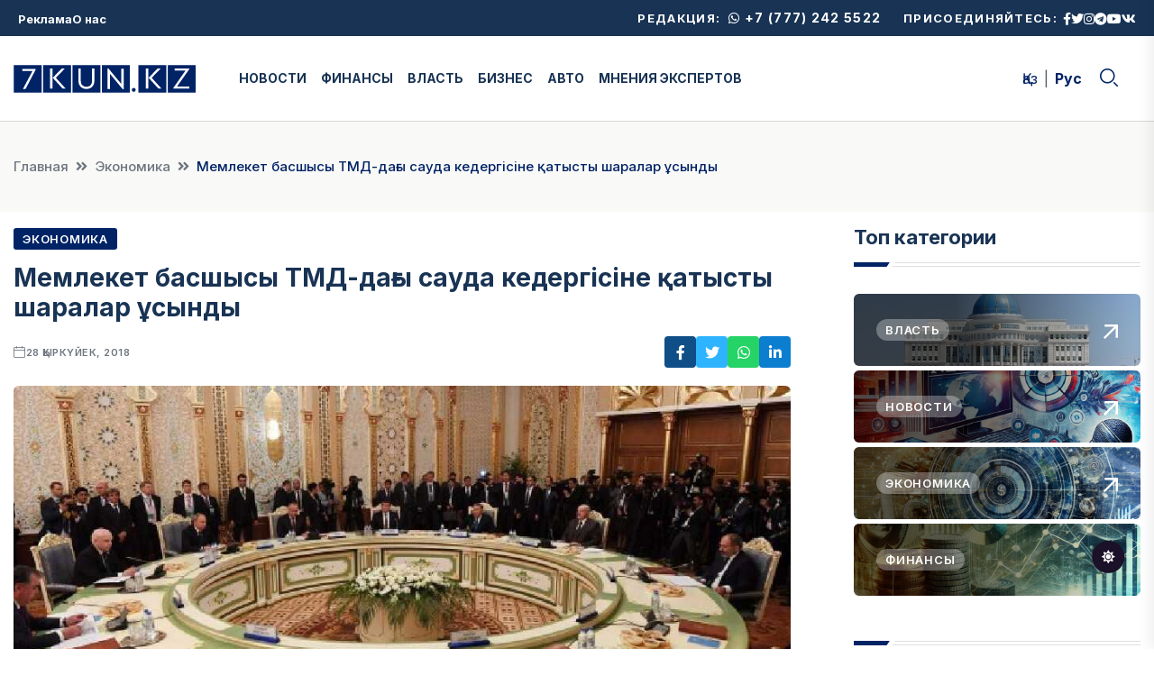

--- FILE ---
content_type: text/html; charset=UTF-8
request_url: https://7kun.kz/memleket-basshysy-tmd-dagy-sauda-kedergisine-qatysty-sharalar-usyndy/
body_size: 9385
content:
	<!DOCTYPE html>
	<html lang="ru" class="no-js">
	<head>
		<meta charset="UTF-8">
		<meta http-equiv="x-ua-compatible" content="ie=edge">
		<meta name="viewport" content="width=device-width, initial-scale=1">
		
		
<link rel="apple-touch-icon" sizes="180x180" href="/favicon/apple-touch-icon.png?v=20240719">
<link rel="icon" type="image/png" sizes="32x32" href="/favicon/favicon-32x32.png?v=20240719">
<link rel="icon" type="image/png" sizes="16x16" href="/favicon/favicon-16x16.png?v=20240719">
<link rel="manifest" href="/favicon/site.webmanifest?v=20240719">
<link rel="mask-icon" href="/favicon/safari-pinned-tab.svg?v=20240719" color="#002366">
<link rel="shortcut icon" href="/favicon/favicon.ico?v=20240719">
<meta name="msapplication-TileColor" content="#002366">
<meta name="msapplication-config" content="/favicon/browserconfig.xml?v=20240719">
<meta name="theme-color" content="#002366">

		<title>Мемлекет басшысы ТМД-дағы сауда кедергісіне қатысты шаралар ұсынды</title>
		<meta name="description" content="Последние новости в области финансов, экономики, бизнеса, актуальные комментарии, интервью, экспертиза, познавательная информация, консультации. Последние новости в области финансов, экономики, бизнеса, актуальные комментарии, интервью, экспертиза, познавательная информация, консультации" />
		<meta name="keywords" content="ТМД, Қазақстан президенті Нұрсұлтан Назарбаев, сауда кедергісі" />

							<meta property="og:image:width" content="630" />
					<meta property="og:image:height" content="420" />
										<meta property="og:image" content="https://7kun.kz/uploads/posts/1718884137_H-hU9I4wYMrTMwdc-YE67jmvff5RTg5h/image/compressed.jpeg" />
		
		
<!-- Yandex.RTB -->
<script>window.yaContextCb=window.yaContextCb||[]</script>
<script src="https://yandex.ru/ads/system/context.js" async></script>


	<!-- Yandex.Metrika counter -->
	<script type="text/javascript" >
        (function(m,e,t,r,i,k,a){m[i]=m[i]||function(){(m[i].a=m[i].a||[]).push(arguments)};
            m[i].l=1*new Date();
            for (var j = 0; j < document.scripts.length; j++) {if (document.scripts[j].src === r) { return; }}
            k=e.createElement(t),a=e.getElementsByTagName(t)[0],k.async=1,k.src=r,a.parentNode.insertBefore(k,a)})
        (window, document, "script", "https://mc.yandex.ru/metrika/tag.js", "ym");

        ym(51817838, "init", {
            clickmap:true,
            trackLinks:true,
            accurateTrackBounce:true
        });
	</script>
	<noscript><div><img src="https://mc.yandex.ru/watch/51817838" style="position:absolute; left:-9999px;" alt="" /></div></noscript>
	<!-- /Yandex.Metrika counter -->

	<!-- Google tag (gtag.js) -->
	<script async src="https://www.googletagmanager.com/gtag/js?id=G-0QSW9E49T9"></script>
	<script> window.dataLayer = window.dataLayer || []; function gtag(){dataLayer.push(arguments);} gtag('js', new Date()); gtag('config', 'G-0QSW9E49T9'); </script>

		<meta property="og:url" content="https://7kun.kz/memleket-basshysy-tmd-dagy-sauda-kedergisine-qatysty-sharalar-usyndy/">
<meta property="og:type" content="website">
<meta property="og:title" content="Мемлекет басшысы ТМД-дағы сауда кедергісіне қатысты шаралар ұсынды">
<meta property="og:description" content="">
<meta property="og:image" content="/uploads/posts/1718884137_H-hU9I4wYMrTMwdc-YE67jmvff5RTg5h/image/compressed.jpeg">
<meta name="twitter:card" content="summary_large_image">
<meta name="twitter:title" content="Мемлекет басшысы ТМД-дағы сауда кедергісіне қатысты шаралар ұсынды">
<meta name="twitter:description" content="">
<meta name="twitter:image" content="/uploads/posts/1718884137_H-hU9I4wYMrTMwdc-YE67jmvff5RTg5h/image/compressed.jpeg">
<meta name="csrf-param" content="_csrf-frontend">
<meta name="csrf-token" content="D91fbO1X-RsaJIU8mqNtvGeqNTEhkuLQNmLOe4G8Vy1lij0pi2eBa0t8zmj29i75V8NtXmDUhuRxJJdLtPlidA==">

<link href="/css/main_libs.min.css" rel="stylesheet">
<link href="/css/style.min.css" rel="stylesheet">	</head>
	<body>
	
	
	<!-- Dark/Light-toggle -->
	<div class="darkmode-trigger">
		<label class="modeSwitch">
			<input type="checkbox">
			<span class="icon"></span>
		</label>
	</div>
	<!-- Dark/Light-toggle-end -->

	<!-- Scroll-top -->
	<button class="scroll-top scroll-to-target" data-target="html">
		<i class="fas fa-angle-up"></i>
	</button>
	<!-- Scroll-top-end-->

	
<!-- header-area -->
<header>
	<div id="header-fixed-height"></div>
	<div class="header-top-wrap">
		<div class="container-fluid p-0">
			<div class="row align-items-center">
				<div class="col-lg-4 col-md-4">
					<div class="header-top-menu">
						<ul class="list-wrap"><li><a href="/ru/news/#">Реклама</a></li>
<li><a href="/ru/page/about">О нас</a></li></ul>					</div>
				</div>
				<div class="col-lg-8 col-md-8">
											<div class="header-top-social">
							<div class="redaction_contact">
								Редакция: <a href="https://wa.me/77772425522"><i class="fab fa-whatsapp"></i> +7 (777) 242 5522</a>							</div>

							<h5 class="title">Присоединяйтесь:</h5>
							<ul class="list-wrap">
																	<li><a href="https://www.facebook.com/7kun.kz"><i class="fab fa-facebook-f"></i></a></li>
																	<li><a href="https://x.com/7kunkz"><i class="fab fa-twitter"></i></a></li>
																	<li><a href="https://www.instagram.com/7kun.kz/"><i class="fab fa-instagram"></i></a></li>
																	<li><a href="https://t.me/iskerqazaqstan"><i class="fab fa-telegram"></i></a></li>
																	<li><a href="https://www.youtube.com/@7kuntv"><i class="fab fa-youtube"></i></a></li>
																	<li><a href="https://vk.com/qaznewss"><i class="fab fa-vk"></i></a></li>
															</ul>
						</div>
									</div>
			</div>
		</div>
	</div>
	<div id="sticky-header" class="menu-area">
		<div class="container">

			<div class="menu-wrap">
				<div class="row align-items-center g-0">
					<div class="col-xl-9 col-lg-3 col-md-4">
						<div class="header-left-side">
														<div class="row align-items-center">
								<div class="col-xl-3 col-lg-12">
									<div class="logo text-center pr-10">
										<a href="/ru"><img src="/images/logo.svg" alt=""></a>
									</div>
									<div class="logo d-none pr-10 text-center">
										<a href="/ru"><img src="/images/w_logo.svg" alt=""></a>
									</div>
								</div>
								<div class="col-xl-9">
									<div class="navbar-wrap main-menu d-none d-xl-flex">
										<ul class="navigation"><li><a href="/ru/category/news">НОВОСТИ</a></li>
<li><a href="/ru/category/karzy">ФИНАНСЫ</a></li>
<li><a href="/ru/category/vlast">ВЛАСТЬ</a></li>
<li><a href="/ru/category/biznes">БИЗНЕС</a></li>
<li><a href="/ru/category/avto">АВТО</a></li>
<li><a href="/ru/category/sarapsy-pikiri">МНЕНИЯ ЭКСПЕРТОВ</a></li></ul>									</div>
								</div>
							</div>
						</div>
					</div>
					<div class="col-xl-3 col-lg-9 col-md-8">
						<div class="header-right-side">
							<ul class="languages"><li><a href="/kz/news/memleket-basshysy-tmd-dagy-sauda-kedergisine-qatysty-sharalar-usyndy">Қаз</a></li>
<li class="active"><a href="/ru/news/memleket-basshysy-tmd-dagy-sauda-kedergisine-qatysty-sharalar-usyndy">Рус</a></li></ul>
							<div class="header-search">
								<a href="#" class="search-open-btn"><i class="flaticon-search"></i></a>
							</div>
						</div>
					</div>
				</div>
				<div class="mobile-nav-toggler"><i class="fas fa-bars"></i></div>
			</div>

			
<!-- Mobile Menu  -->
<div class="mobile-menu">
	<nav class="menu-box">
		<div class="close-btn"><i class="fas fa-times"></i></div>
		<div class="nav-logo">
			<a href="/ru"><img src="/images/logo.svg" alt="Жеті күн"></a>
		</div>
		<div class="nav-logo d-none">
			<a href="/ru"><img src="/images/w_logo.svg" alt="Жеті күн"></a>
		</div>
		<div class="mobile-search">
			<form id="w0" action="/ru/search" method="GET">			<input type="text" name="search" placeholder="Search here..." value="">
			<button><i class="flaticon-search"></i></button>
			</form>		</div>

		<ul class="languages"><li><a href="/kz/news/memleket-basshysy-tmd-dagy-sauda-kedergisine-qatysty-sharalar-usyndy">Қаз</a></li>
<li class="active"><a href="/ru/news/memleket-basshysy-tmd-dagy-sauda-kedergisine-qatysty-sharalar-usyndy">Рус</a></li></ul>
		<div class="menu-outer">
			<!--Here Menu Will Come Automatically Via Javascript / Same Menu as in Header-->
		</div>

					<div class="social-links">
				<ul class="clearfix list-wrap">
											<li><a href="https://www.facebook.com/7kun.kz"><i class="fab fa-facebook-f"></i></a></li>
											<li><a href="https://x.com/7kunkz"><i class="fab fa-twitter"></i></a></li>
											<li><a href="https://www.instagram.com/7kun.kz/"><i class="fab fa-instagram"></i></a></li>
											<li><a href="https://t.me/iskerqazaqstan"><i class="fab fa-telegram"></i></a></li>
											<li><a href="https://www.youtube.com/@7kuntv"><i class="fab fa-youtube"></i></a></li>
											<li><a href="https://vk.com/qaznewss"><i class="fab fa-vk"></i></a></li>
									</ul>
			</div>
			</nav>
</div>
<div class="menu-backdrop"></div>
<!-- End Mobile Menu -->

		</div>
	</div>

	
<!-- header-search -->
<div class="search__popup">
	<div class="container">
		<div class="row">
			<div class="col-12">
				<div class="search__wrapper">
					<div class="search__close">
						<button type="button" class="search-close-btn">
							<svg width="18" height="18" viewBox="0 0 18 18" fill="none" xmlns="http://www.w3.org/2000/svg">
								<path d="M17 1L1 17" stroke="currentColor" stroke-width="1.5" stroke-linecap="round" stroke-linejoin="round"></path>
								<path d="M1 1L17 17" stroke="currentColor" stroke-width="1.5" stroke-linecap="round" stroke-linejoin="round"></path>
							</svg>
						</button>
					</div>
					<div class="search__form">
						<form id="w1" action="/ru/search" method="GET">							<div class="search__input">
								<input class="search-input-field" type="text" name="search" value="" placeholder="Search here...">
								<span class="search-focus-border"></span>
								<button>
									<svg width="20" height="20" viewBox="0 0 20 20" fill="none" xmlns="http://www.w3.org/2000/svg">
										<path d="M9.55 18.1C14.272 18.1 18.1 14.272 18.1 9.55C18.1 4.82797 14.272 1 9.55 1C4.82797 1 1 4.82797 1 9.55C1 14.272 4.82797 18.1 9.55 18.1Z" stroke="currentColor" stroke-width="1.5" stroke-linecap="round" stroke-linejoin="round"></path>
										<path d="M19.0002 19.0002L17.2002 17.2002" stroke="currentColor" stroke-width="1.5" stroke-linecap="round" stroke-linejoin="round"></path>
									</svg>
								</button>
							</div>
						</form>					</div>
				</div>
			</div>
		</div>
	</div>
</div>
<div class="search-popup-overlay"></div>
<!-- header-search-end -->
	
</header>
<!-- header-area-end -->

	<!-- main-area -->
	<main class="fix">
		
<!-- breadcrumb-area -->
<div class="breadcrumb-area">
	<div class="container">
		<div class="row">
			<div class="col-lg-12">
				<div class="breadcrumb-content">
					<nav aria-label="breadcrumb">
						<nav aria-label="breadcrumb"><ol id="w2" class="breadcrumb"><li class="breadcrumb-item"><a href="/">Главная</a></li>
<li class="breadcrumb-item"><a href="/ru/category/ekonomika">Экономика</a></li>
<li class="breadcrumb-item active" aria-current="page">Мемлекет басшысы ТМД-дағы сауда кедергісіне қатысты шаралар ұсынды</li>
</ol></nav>					</nav>
				</div>
			</div>
		</div>
	</div>
</div>
<!-- breadcrumb-area-end -->

		<section class="blog-details-area pb-60">

				
<div class="container">
	<div class="author-inner-wrap">
		<div class="row justify-content-center">
			<div class="col-70">
				<div class="blog-details-wrap">
					<div class="blog-details-content">
						<div class="blog-details-content-top">
															<a href="/ru/category/ekonomika" class="post-tag">Экономика</a>
							
							<h2 class="title">Мемлекет басшысы ТМД-дағы сауда кедергісіне қатысты шаралар ұсынды</h2>
							<div class="bd-content-inner">
								<div class="blog-post-meta">
									<ul class="list-wrap">
																				<li><i class="flaticon-calendar"></i>28 қыркүйек, 2018</li>
																			</ul>
								</div>
								<div class="blog-details-social">
									<!--noindex--><ul class="list-wrap"><li><a href="http://www.facebook.com/sharer.php?u=https%3A%2F%2F7kun.kz%2Fmemleket-basshysy-tmd-dagy-sauda-kedergisine-qatysty-sharalar-usyndy%2F" rel="noopener" target="_blank"><i class="fab fa-facebook-f"></i></a></li><li><a href="http://twitter.com/share?url=https%3A%2F%2F7kun.kz%2Fmemleket-basshysy-tmd-dagy-sauda-kedergisine-qatysty-sharalar-usyndy%2F&amp;text=" rel="noopener" target="_blank"><i class="fab fa-twitter"></i></a></li><li><a href="whatsapp://send?text=https%3A%2F%2F7kun.kz%2Fmemleket-basshysy-tmd-dagy-sauda-kedergisine-qatysty-sharalar-usyndy%2F" rel="noopener" target="_blank"><i class="fab fa-whatsapp"></i></a></li><li><a href="https://www.linkedin.com/shareArticle?mini=true&amp;url=https%3A%2F%2F7kun.kz%2Fmemleket-basshysy-tmd-dagy-sauda-kedergisine-qatysty-sharalar-usyndy%2F&amp;title=%D0%9C%D0%B5%D0%BC%D0%BB%D0%B5%D0%BA%D0%B5%D1%82+%D0%B1%D0%B0%D1%81%D1%88%D1%8B%D1%81%D1%8B+%D0%A2%D0%9C%D0%94-%D0%B4%D0%B0%D2%93%D1%8B+%D1%81%D0%B0%D1%83%D0%B4%D0%B0+%D0%BA%D0%B5%D0%B4%D0%B5%D1%80%D0%B3%D1%96%D1%81%D1%96%D0%BD%D0%B5+%D2%9B%D0%B0%D1%82%D1%8B%D1%81%D1%82%D1%8B+%D1%88%D0%B0%D1%80%D0%B0%D0%BB%D0%B0%D1%80+%D2%B1%D1%81%D1%8B%D0%BD%D0%B4%D1%8B&amp;summary=" rel="noopener" target="_blank"><i class="fab fa-linkedin-in"></i></a></li></ul><!--/noindex-->								</div>
							</div>
						</div>
													<div class="blog-details-thumb">
								<img src="/uploads/posts/1718884137_H-hU9I4wYMrTMwdc-YE67jmvff5RTg5h/image/post7.jpeg" alt="Мемлекет басшысы ТМД-дағы сауда кедергісіне қатысты шаралар ұсынды">
							</div>
						
						<strong>28 қыркүйек. Алматы. 7kun.kz -  Қазақстан Президенті Нұрсұлтан Назарбаев Тәуелсіз Мемлекеттер Достастығы Мемлекет басшылары кеңесінің отырысына қатысты. Бұл туралы Ақорданың баспасөз қызметі хабарлады.</strong>

<strong> </strong>Кездесу барысында Мемлекет басшысы ТМД шеңберіндегі қарым-қатынастарды нығайту және дамыту жөніндегі жұмыстардың нәтижелері туралы әңгімеледі.

Қазақстан Президенті мемлекетаралық қатынастарды одан әрі тереңдетуге үлес қосатын бірқатар перспективалы бағыттарды атап өтті. Атап айтқанда, мемлекет басшысы ТМД-ның экономикалық негіздерін нығайту және елдер арасындағы сауда кедергілерін жоюға бағытталған шараларды қабылдау қажеттігіне ерекше тоқталды.

<strong> </strong>Бұдан басқа, Қазақстан Президенті ғылыми және ғарыштық салада, цифрландыру және туризм саласында бірлескен жобаларды жүзеге асыруға назар аударды.

<strong> </strong>Сондай-ақ, Мемлекет басшысы  Қазақстанда құрылған Астана халықаралық қаржы орталығының ерекшеліктері туралы баяндап, барлық ТМД-ға қатысушы елдерді  белсенді қатысуға шақырды.

<strong> </strong>
												<div class="blog-details-bottom">
							<div class="row align-items-center">
								<div class="col-12">
									<div class="post-tags">
										<h5 class="title">Тэги:</h5>
										<ul class="list-wrap">
																						<li><a href="/ru/tag/66894b50d4f4f0b5920925ca">ТМД</a></li>
																						<li><a href="/ru/tag/66894bd5d4f4f0b59209a207">Қазақстан президенті Нұрсұлтан Назарбаев</a></li>
																						<li><a href="/ru/tag/66894c26d4f4f0b59209d06c">сауда кедергісі</a></li>
																					</ul>
									</div>
								</div>
							</div>
						</div>
											</div>

					
									</div>

				<div class="row mt-50">
					<div class="col-lg-12">
						<div class="section-title-wrap mb-30">
							<div class="section-title section-title-four">
								<h2 class="title">Похожие материалы</h2>
							</div>
							<div class="section-title-line"></div>
						</div>
					</div>
				</div>
				<div class="row">
											<div class="col-lg-4">
							<div class="horizontal-post-four">
																	<div class="horizontal-post-thumb-four">
										<a href="/ru/news/pravitelstvo-kazahstana-zaavilo-o-roste-ekonomiki-na-64"><img src="/uploads/posts/1765952290_X3sHG7cXdmxRKREgoqVxJ6mjKm815tLI/image/square.png" alt="Правительство Казахстана заявило о росте экономики на 6,4%"></a>
									</div>
																<div class="horizontal-post-content-four">
																			<a href="/ru/category/ekonomika" class="post-tag-four">Экономика</a>
																		<h2 class="post-title"><a href="/ru/news/pravitelstvo-kazahstana-zaavilo-o-roste-ekonomiki-na-64">Правительство Казахстана заявило о росте экономики на 6,4%</a></h2>
									<div class="blog-post-meta">
										<ul class="list-wrap">
											<li><i class="flaticon-calendar"></i>17 желтоқсан, 2025</li>
										</ul>
									</div>
								</div>
							</div>
						</div>
											<div class="col-lg-4">
							<div class="horizontal-post-four">
																	<div class="horizontal-post-thumb-four">
										<a href="/ru/news/tokaev-ekonomika-vyrosla-na-16-za-6-let"><img src="/uploads/posts/1761296702_fFArq3cSSDjdTv0KNQLzS4O6MTJ248CV/image/square.png" alt="Токаев: Экономика выросла на 16% за 6 лет"></a>
									</div>
																<div class="horizontal-post-content-four">
																			<a href="/ru/category/ekonomika" class="post-tag-four">Экономика</a>
																		<h2 class="post-title"><a href="/ru/news/tokaev-ekonomika-vyrosla-na-16-za-6-let">Токаев: Экономика выросла на 16% за 6 лет</a></h2>
									<div class="blog-post-meta">
										<ul class="list-wrap">
											<li><i class="flaticon-calendar"></i>24 қазан, 2025</li>
										</ul>
									</div>
								</div>
							</div>
						</div>
											<div class="col-lg-4">
							<div class="horizontal-post-four">
																	<div class="horizontal-post-thumb-four">
										<a href="/ru/news/vsemirnyj-bank-ostaetsa-vaznym-partnerom-kazahstana-serik-zumangarin"><img src="/uploads/posts/1760693019_7cbNar3sEWPbDRklOCV1PoTfrvEJNgRb/image/square.png" alt="Всемирный банк остается важным партнером Казахстана - Серик Жумангарин"></a>
									</div>
																<div class="horizontal-post-content-four">
																			<a href="/ru/category/ekonomika" class="post-tag-four">Экономика</a>
																		<h2 class="post-title"><a href="/ru/news/vsemirnyj-bank-ostaetsa-vaznym-partnerom-kazahstana-serik-zumangarin">Всемирный банк остается важным партнером Казахстана - Серик Жумангарин</a></h2>
									<div class="blog-post-meta">
										<ul class="list-wrap">
											<li><i class="flaticon-calendar"></i>17 қазан, 2025</li>
										</ul>
									</div>
								</div>
							</div>
						</div>
											<div class="col-lg-4">
							<div class="horizontal-post-four">
																	<div class="horizontal-post-thumb-four">
										<a href="/ru/news/dohody-gosbudzeta-kazahstana-sostavili-173-trln-tenge"><img src="/uploads/posts/1760421601_sVh2JDjNBMjT3-xdDHuU6fsBJmrS89A-/image/square.png" alt="Доходы госбюджета Казахстана составили 17,3 трлн тенге"></a>
									</div>
																<div class="horizontal-post-content-four">
																			<a href="/ru/category/ekonomika" class="post-tag-four">Экономика</a>
																		<h2 class="post-title"><a href="/ru/news/dohody-gosbudzeta-kazahstana-sostavili-173-trln-tenge">Доходы госбюджета Казахстана составили 17,3 трлн тенге</a></h2>
									<div class="blog-post-meta">
										<ul class="list-wrap">
											<li><i class="flaticon-calendar"></i>14 қазан, 2025</li>
										</ul>
									</div>
								</div>
							</div>
						</div>
											<div class="col-lg-4">
							<div class="horizontal-post-four">
																	<div class="horizontal-post-thumb-four">
										<a href="/ru/news/realnost-ekonomiki-i-novye-riski"><img src="/uploads/posts/1759122798_6PSdfGjW0lSe9qTsahwzWqsVFSxGiTcj/image/square.png" alt="Реальность экономики и новые риски"></a>
									</div>
																<div class="horizontal-post-content-four">
																			<a href="/ru/category/ekonomika" class="post-tag-four">Экономика</a>
																		<h2 class="post-title"><a href="/ru/news/realnost-ekonomiki-i-novye-riski">Реальность экономики и новые риски</a></h2>
									<div class="blog-post-meta">
										<ul class="list-wrap">
											<li><i class="flaticon-calendar"></i>29 қыркүйек, 2025</li>
										</ul>
									</div>
								</div>
							</div>
						</div>
											<div class="col-lg-4">
							<div class="horizontal-post-four">
																	<div class="horizontal-post-thumb-four">
										<a href="/ru/news/obem-investicij-bankov-v-osnovnoj-kapital-v-kazahstane-sostavil-vsego-35"><img src="/uploads/posts/1758865863_pdTXRtHHwm1Dn5E1_mOH_a5Iym214EH0/image/square.png" alt="Объем инвестиций банков в основной капитал в Казахстане составил всего 3,5%"></a>
									</div>
																<div class="horizontal-post-content-four">
																			<a href="/ru/category/ekonomika" class="post-tag-four">Экономика</a>
																		<h2 class="post-title"><a href="/ru/news/obem-investicij-bankov-v-osnovnoj-kapital-v-kazahstane-sostavil-vsego-35">Объем инвестиций банков в основной капитал в Казахстане составил всего 3,5%</a></h2>
									<div class="blog-post-meta">
										<ul class="list-wrap">
											<li><i class="flaticon-calendar"></i>26 қыркүйек, 2025</li>
										</ul>
									</div>
								</div>
							</div>
						</div>
									</div>

				
<div data-smi-widget-id="123" class="mt-30"></div>

			</div>
			<div class="col-30">
				
<div class="sidebar-wrap">
	<div class="sidebar-widget sidebar-widget-two">
		<div class="widget-title mb-30">
			<h6 class="title">Топ категории</h6>
			<div class="section-title-line"></div>
		</div>
		<div class="sidebar-categories">
			<ul class="list-wrap">
									<li>
						<a href="/ru/category/vlast" data-background="/uploads/categories/1716561233_Nyn_WZkarCE2CKKXdN8SPW_Jr36BvRla/image/small.jpeg">
							<span class="post-tag post-tag-three">Власть</span>
							<span class="right-arrow">
                                        <svg xmlns="http://www.w3.org/2000/svg" viewBox="0 0 16 16" fill="none">
                                            <path d="M1.72308 16L0 14.2769L11.8154 2.46154H1.23077V0H16V14.7692H13.5385V4.18462L1.72308 16Z" fill="currentcolor"></path>
                                            <path d="M1.72308 16L0 14.2769L11.8154 2.46154H1.23077V0H16V14.7692H13.5385V4.18462L1.72308 16Z" fill="currentcolor"></path>
                                        </svg>
                                    </span>
						</a>
					</li>
									<li>
						<a href="/ru/category/news" data-background="/uploads/categories/1716841948_nOQqsrN7fnUTqdK-VsbRNxcAlM_4Aoax/image/small.png">
							<span class="post-tag post-tag-three">Новости</span>
							<span class="right-arrow">
                                        <svg xmlns="http://www.w3.org/2000/svg" viewBox="0 0 16 16" fill="none">
                                            <path d="M1.72308 16L0 14.2769L11.8154 2.46154H1.23077V0H16V14.7692H13.5385V4.18462L1.72308 16Z" fill="currentcolor"></path>
                                            <path d="M1.72308 16L0 14.2769L11.8154 2.46154H1.23077V0H16V14.7692H13.5385V4.18462L1.72308 16Z" fill="currentcolor"></path>
                                        </svg>
                                    </span>
						</a>
					</li>
									<li>
						<a href="/ru/category/ekonomika" data-background="/uploads/categories/1716872076_kRvWM8k8U_stJho5CVUsNoUevIijKM6u/image/small.png">
							<span class="post-tag post-tag-three">Экономика</span>
							<span class="right-arrow">
                                        <svg xmlns="http://www.w3.org/2000/svg" viewBox="0 0 16 16" fill="none">
                                            <path d="M1.72308 16L0 14.2769L11.8154 2.46154H1.23077V0H16V14.7692H13.5385V4.18462L1.72308 16Z" fill="currentcolor"></path>
                                            <path d="M1.72308 16L0 14.2769L11.8154 2.46154H1.23077V0H16V14.7692H13.5385V4.18462L1.72308 16Z" fill="currentcolor"></path>
                                        </svg>
                                    </span>
						</a>
					</li>
									<li>
						<a href="/ru/category/karzy" data-background="/uploads/categories/1716872114_fcKtNUGhjcgkI4JeVYExUjBQtIby_QRF/image/small.png">
							<span class="post-tag post-tag-three">Финансы</span>
							<span class="right-arrow">
                                        <svg xmlns="http://www.w3.org/2000/svg" viewBox="0 0 16 16" fill="none">
                                            <path d="M1.72308 16L0 14.2769L11.8154 2.46154H1.23077V0H16V14.7692H13.5385V4.18462L1.72308 16Z" fill="currentcolor"></path>
                                            <path d="M1.72308 16L0 14.2769L11.8154 2.46154H1.23077V0H16V14.7692H13.5385V4.18462L1.72308 16Z" fill="currentcolor"></path>
                                        </svg>
                                    </span>
						</a>
					</li>
							</ul>
		</div>
	</div>

	
<div class="sidebar-widget-three scrollable">
	<div class="widget-title widget-title-three mb-20">
		<div class="section-title-line"></div>
		<h2 class="title"><a href="/ru/news/recent">Последние новости</a></h2>
	</div>
	<div class="stories-post-wrap">
				<div class="stories-post">
						<div class="stories-post-content">
									<a href="/ru/category/news" class="post-tag-four">Новости</a>
								<h5 class="post-title"><a href="/ru/news/kazahstancy-nakonec-smogut-polucat-novyj-dohod-s-bankov">Казахстанцы наконец смогут получать новый доход с банков</a></h5>
				<div class="blog-post-meta">
					<ul class="list-wrap">
						<li><i class="flaticon-calendar"></i>16 қаңтар, 2026</li>
					</ul>
				</div>
			</div>
		</div>
				<div class="stories-post">
						<div class="stories-post-content">
									<a href="/ru/category/karzy" class="post-tag-four">Финансы</a>
								<h5 class="post-title"><a href="/ru/news/bank-rbk-soobsil-ob-obnovlenii-tarifov-na-obsluzivanie-biznesa">Bank RBK сообщил об обновлении тарифов на обслуживание бизнеса</a></h5>
				<div class="blog-post-meta">
					<ul class="list-wrap">
						<li><i class="flaticon-calendar"></i>16 қаңтар, 2026</li>
					</ul>
				</div>
			</div>
		</div>
				<div class="stories-post">
						<div class="stories-post-content">
									<a href="/ru/category/news" class="post-tag-four">Новости</a>
								<h5 class="post-title"><a href="/ru/news/pravitelstvo-kazahstana-bajterek-i-enpf-ne-mogut-byt-krupnymi-ucastnikami-banka">Правительство Казахстана, «Байтерек» и ЕНПФ не могут быть крупными участниками банка</a></h5>
				<div class="blog-post-meta">
					<ul class="list-wrap">
						<li><i class="flaticon-calendar"></i>16 қаңтар, 2026</li>
					</ul>
				</div>
			</div>
		</div>
				<div class="stories-post">
						<div class="stories-post-content">
									<a href="/ru/category/news" class="post-tag-four">Новости</a>
								<h5 class="post-title"><a href="/ru/news/tokaev-podpisal-zakon-o-bankah">Токаев подписал закон о банках</a></h5>
				<div class="blog-post-meta">
					<ul class="list-wrap">
						<li><i class="flaticon-calendar"></i>16 қаңтар, 2026</li>
					</ul>
				</div>
			</div>
		</div>
				<div class="stories-post">
						<div class="stories-post-content">
									<a href="/ru/category/news" class="post-tag-four">Новости</a>
								<h5 class="post-title"><a href="/ru/news/nacbank-razrabotal-proekt-po-sozdaniu-kriptorezerva">Нацбанк разработал проект по созданию крипторезерва</a></h5>
				<div class="blog-post-meta">
					<ul class="list-wrap">
						<li><i class="flaticon-calendar"></i>16 қаңтар, 2026</li>
					</ul>
				</div>
			</div>
		</div>
				<div class="stories-post">
						<div class="stories-post-content">
									<a href="/ru/category/news" class="post-tag-four">Новости</a>
								<h5 class="post-title"><a href="/ru/news/kazahstan-perenapravil-eksport-nefti-iz-za-atak-na-ktk">Казахстан перенаправил экспорт нефти из-за атак на КТК</a></h5>
				<div class="blog-post-meta">
					<ul class="list-wrap">
						<li><i class="flaticon-calendar"></i>16 қаңтар, 2026</li>
					</ul>
				</div>
			</div>
		</div>
				<div class="stories-post">
						<div class="stories-post-content">
									<a href="/ru/category/news" class="post-tag-four">Новости</a>
								<h5 class="post-title"><a href="/ru/news/aktivy-bankovskogo-sektora-kazahstana-uvelicilis-na-11">Активы банковского сектора Казахстана увеличились на 11%</a></h5>
				<div class="blog-post-meta">
					<ul class="list-wrap">
						<li><i class="flaticon-calendar"></i>15 қаңтар, 2026</li>
					</ul>
				</div>
			</div>
		</div>
				<div class="stories-post">
						<div class="stories-post-content">
									<a href="/ru/category/news" class="post-tag-four">Новости</a>
								<h5 class="post-title"><a href="/ru/news/kazahstancy-ne-smogut-izymat-pensionnye-6-9-mesacev-dla-lecenia">Казахстанцы не смогут изымать пенсионные 6-9 месяцев для лечения</a></h5>
				<div class="blog-post-meta">
					<ul class="list-wrap">
						<li><i class="flaticon-calendar"></i>15 қаңтар, 2026</li>
					</ul>
				</div>
			</div>
		</div>
				<div class="stories-post">
						<div class="stories-post-content">
									<a href="/ru/category/sarapsy-pikiri" class="post-tag-four">Мнение экспертов</a>
								<h5 class="post-title"><a href="/ru/news/nacbank-gotovit-resenie-pocemu-bazovaa-stavka-18-poka-ne-izmenitsa">Нацбанк готовит решение: почему базовая ставка 18% пока не изменится?</a></h5>
				<div class="blog-post-meta">
					<ul class="list-wrap">
						<li><i class="flaticon-calendar"></i>15 қаңтар, 2026</li>
					</ul>
				</div>
			</div>
		</div>
				<div class="stories-post">
						<div class="stories-post-content">
									<a href="/ru/category/news" class="post-tag-four">Новости</a>
								<h5 class="post-title"><a href="/ru/news/pojyzda-kandaj-zattardy-alyp-zruge-bolmajdy">Запрещенные предметы в поезде: что необходимо знать пассажирам</a></h5>
				<div class="blog-post-meta">
					<ul class="list-wrap">
						<li><i class="flaticon-calendar"></i>15 қаңтар, 2026</li>
					</ul>
				</div>
			</div>
		</div>
				<div class="stories-post">
						<div class="stories-post-content">
									<a href="/ru/category/karzy" class="post-tag-four">Финансы</a>
								<h5 class="post-title"><a href="/ru/news/dengi-kazahstancev-v-islamskih-bankah-zasitat">Деньги казахстанцев в исламских банках защитят</a></h5>
				<div class="blog-post-meta">
					<ul class="list-wrap">
						<li><i class="flaticon-calendar"></i>15 қаңтар, 2026</li>
					</ul>
				</div>
			</div>
		</div>
				<div class="stories-post">
						<div class="stories-post-content">
									<a href="/ru/category/news" class="post-tag-four">Новости</a>
								<h5 class="post-title"><a href="/ru/news/ot-8-000-do-20-000-v-god-prinosit-v-ekonomiku-kazahstana-odin-inostrannyj-student">От $8 000 до $20 000 в год приносит в экономику Казахстана один иностранный студент</a></h5>
				<div class="blog-post-meta">
					<ul class="list-wrap">
						<li><i class="flaticon-calendar"></i>15 қаңтар, 2026</li>
					</ul>
				</div>
			</div>
		</div>
				<div class="stories-post">
						<div class="stories-post-content">
									<a href="/ru/category/karzy" class="post-tag-four">Финансы</a>
								<h5 class="post-title"><a href="/ru/news/evrazijskij-bank-zakroet-neaktivnye-sceta-klientov">Евразийский банк закроет неактивные счета клиентов</a></h5>
				<div class="blog-post-meta">
					<ul class="list-wrap">
						<li><i class="flaticon-calendar"></i>15 қаңтар, 2026</li>
					</ul>
				</div>
			</div>
		</div>
				<div class="stories-post">
						<div class="stories-post-content">
									<a href="/ru/category/karzy" class="post-tag-four">Финансы</a>
								<h5 class="post-title"><a href="/ru/news/kaspi-bank-utverdil-dogovor-sceta-samozanatogo">Kaspi Bank утвердил договор счета самозанятого</a></h5>
				<div class="blog-post-meta">
					<ul class="list-wrap">
						<li><i class="flaticon-calendar"></i>14 қаңтар, 2026</li>
					</ul>
				</div>
			</div>
		</div>
				<div class="stories-post">
						<div class="stories-post-content">
									<a href="/ru/category/news" class="post-tag-four">Новости</a>
								<h5 class="post-title"><a href="/ru/news/kazahstan-stal-odnim-iz-liderov-po-privleceniu-investicij">Казахстан стал одним из лидеров по привлечению инвестиций</a></h5>
				<div class="blog-post-meta">
					<ul class="list-wrap">
						<li><i class="flaticon-calendar"></i>14 қаңтар, 2026</li>
					</ul>
				</div>
			</div>
		</div>
				<div class="stories-post">
						<div class="stories-post-content">
									<a href="/ru/category/karzy" class="post-tag-four">Финансы</a>
								<h5 class="post-title"><a href="/ru/news/kakaa-teper-komissia-u-kaspikz-za-perevody-v-drugie-banki">Какая теперь комиссия у Kaspi.kz за переводы в другие банки</a></h5>
				<div class="blog-post-meta">
					<ul class="list-wrap">
						<li><i class="flaticon-calendar"></i>14 қаңтар, 2026</li>
					</ul>
				</div>
			</div>
		</div>
				<div class="stories-post">
						<div class="stories-post-content">
									<a href="/ru/category/sarapsy-pikiri" class="post-tag-four">Мнение экспертов</a>
								<h5 class="post-title"><a href="/ru/news/10-godovyh-po-kreditnym-kartam-idea-trampa-v-kazahstanskih-realiah">10% годовых по кредитным картам: идея Трампа в казахстанских реалиях</a></h5>
				<div class="blog-post-meta">
					<ul class="list-wrap">
						<li><i class="flaticon-calendar"></i>14 қаңтар, 2026</li>
					</ul>
				</div>
			</div>
		</div>
				<div class="stories-post">
						<div class="stories-post-content">
									<a href="/ru/category/news" class="post-tag-four">Новости</a>
								<h5 class="post-title"><a href="/ru/news/enpf-soobsil-o-predstoasem-prekrasenii-dogovora-s-halyk-global-markets">ЕНПФ сообщил о предстоящем прекращении договора с Halyk Global Markets</a></h5>
				<div class="blog-post-meta">
					<ul class="list-wrap">
						<li><i class="flaticon-calendar"></i>14 қаңтар, 2026</li>
					</ul>
				</div>
			</div>
		</div>
				<div class="stories-post">
						<div class="stories-post-content">
									<a href="/ru/category/karzy" class="post-tag-four">Финансы</a>
								<h5 class="post-title"><a href="/ru/news/bank-rbk-profinansiroval-stroitelstvo-novoj-skoly-v-semee">Bank RBK профинансировал строительство новой школы в Семее</a></h5>
				<div class="blog-post-meta">
					<ul class="list-wrap">
						<li><i class="flaticon-calendar"></i>14 қаңтар, 2026</li>
					</ul>
				</div>
			</div>
		</div>
				<div class="stories-post">
						<div class="stories-post-content">
									<a href="/ru/category/karzy" class="post-tag-four">Финансы</a>
								<h5 class="post-title"><a href="/ru/news/freedom-bank-predupredil-cto-zakroet-karty-rada-klientov">Freedom bank предупредил, что закроет карты ряда клиентов</a></h5>
				<div class="blog-post-meta">
					<ul class="list-wrap">
						<li><i class="flaticon-calendar"></i>13 қаңтар, 2026</li>
					</ul>
				</div>
			</div>
		</div>
			</div>
</div>

	<div class="sidebar-widget sidebar-widget-two">
		<!--<img src="/images/banners/330x380.jpg">-->

		<!-- Yandex.RTB R-A-9298051-7 -->
		<div id="yandex_rtb_R-A-9298051-7"></div>
		<script>
            window.yaContextCb.push(()=>{
                Ya.Context.AdvManager.render({
                    "blockId": "R-A-9298051-7",
                    "renderTo": "yandex_rtb_R-A-9298051-7"
                })
            })
		</script>
	</div>
</div>
			</div>
		</div>
	</div>
</div>

		</section>
	</main>
	<!-- main-area-end -->

	
<!-- footer-area -->
<footer>
	<div class="footer-area">
		<div class="footer-top footer-top-three">
			<div class="container">
				<div class="row">
					<div class="col-lg-3 col-md-5">
						<div class="footer-widget">
							<div class="fw-logo">
								<a href="/ru"><img src="/images/logo.svg" alt="Жеті күн"></a>
							</div>
						</div>
					</div>
					<div class="col-lg-9 col-md-7">
						<div class="footer-content">
							<p>7kun.kz - Сайт деловых новостей.</p>
							<p>Для связи: 7kun.kz@gmail.com +7777 2425522</p>
						</div>
					</div>
				</div>
			</div>
		</div>
		<div class="footer-bottom">
			<div class="container">
				<div class="row">
					<div class="col-xl-4">
						<div class="footer-bottom-menu">
							<ul class="list-wrap"><li><a href="/ru/page/about">О нас</a></li>
<li><a href="/ru/page/rules">Правила для пользователей сайта</a></li></ul>						</div>
					</div>
					<div class="col-xl-8">
						<div class="row">
							<div class="col-md-7">
								<div class="copyright-text left">
									<p>Cвидетельство СМИ 15716-ИА от 24.11.2015</p>
								</div>
							</div>
							<div class="col-md-5">
								<div class="copyright-text">
									<p>© 2014-2026 - Qazaq Media Group</p>
								</div>
							</div>
						</div>
					</div>
				</div>
			</div>
		</div>
	</div>
</footer>
<!-- footer-area-end -->

	<script src="https://smi24.kz/js/widget.js?id=fdb0e400d140823a31fb" async=""></script>
<script src="//web.webpushs.com/js/push/9343fa363cf06df968a424795242dd32_1.js" async=""></script>
<script src="/js/libs.min.js"></script>
<script src="/assets/24b13fa/yii.js"></script>
<script src="/js/main.min.js"></script>
<script src="/assets/24b13fa/yii.activeForm.js"></script>
<script>jQuery(function ($) {
	Smi24.init('[data-smi-widget-id="123"]');
jQuery('#w0').yiiActiveForm([], {"errorSummary":".alert.alert-danger","errorCssClass":"is-invalid","successCssClass":"is-valid","validationStateOn":"input"});
jQuery('#w1').yiiActiveForm([], {"errorSummary":".alert.alert-danger","errorCssClass":"is-invalid","successCssClass":"is-valid","validationStateOn":"input"});
});</script>	</body>
	</html>


--- FILE ---
content_type: application/javascript; charset=utf-8
request_url: https://7kun.kz/js/main.min.js
body_size: 1271
content:
!function(s){"use strict";var e;function o(){function e(e){localStorage.setItem("tg_theme_scheme",e),document.documentElement.setAttribute("tg-theme",e)}s(".modeSwitch").on("change",function(){"dark"===localStorage.getItem("tg_theme_scheme")?e("light"):e("dark")}),"dark"===localStorage.getItem("tg_theme_scheme")?(e("dark"),document.querySelector(".modeSwitch").checked=!0):(e("light"),document.querySelector(".modeSwitch").checked=!1)}s(".menu-area li.menu-item-has-children ul").length&&s(".menu-area .navigation li.menu-item-has-children").append('<div class="dropdown-btn"><span class="fas fa-angle-down"></span></div>'),s(".mobile-menu").length&&(e=s(".menu-area .main-menu").html(),s(".mobile-menu .menu-box .menu-outer").append(e),s(".mobile-menu li.menu-item-has-children .dropdown-btn").on("click",function(){s(this).toggleClass("open"),s(this).prev("ul").slideToggle(300)}),s(".mobile-nav-toggler").on("click",function(){s("body").addClass("mobile-menu-visible")}),s(".menu-backdrop, .mobile-menu .close-btn").on("click",function(){s("body").removeClass("mobile-menu-visible")})),s(window).on("scroll",function(){s(window).scrollTop()<245?(s("#sticky-header").removeClass("sticky-menu"),s(".scroll-to-target").removeClass("open"),s("#header-fixed-height").removeClass("active-height")):(s("#sticky-header").addClass("sticky-menu"),s(".scroll-to-target").addClass("open"),s("#header-fixed-height").addClass("active-height"))}),s(".scroll-to-target").length&&s(".scroll-to-target").on("click",function(){var e=s(this).attr("data-target");s("html, body").animate({scrollTop:s(e).offset().top},1e3)}),s("[data-background]").each(function(){s(this).css("background-image","url("+s(this).attr("data-background")+")")}),s(".search-open-btn").on("click",function(){s(".search__popup").addClass("search-opened"),s(".search-popup-overlay").addClass("search-popup-overlay-open")}),s(".search-close-btn").on("click",function(){s(".search__popup").removeClass("search-opened"),s(".search-popup-overlay").removeClass("search-popup-overlay-open")}),0<s(".modeSwitch").length&&o(),s(".brand-active").slick({dots:!1,infinite:!0,speed:1e3,autoplay:!0,arrows:!1,slidesToShow:6,slidesToScroll:2,responsive:[{breakpoint:1200,settings:{slidesToShow:5,slidesToScroll:1,infinite:!0}},{breakpoint:992,settings:{slidesToShow:4,slidesToScroll:1}},{breakpoint:767,settings:{slidesToShow:3,slidesToScroll:1,arrows:!1}},{breakpoint:575,settings:{slidesToShow:2,slidesToScroll:1,arrows:!1}}]}),s(".featured-post-active").slick({dots:!1,infinite:!0,speed:1e3,autoplay:!0,arrows:!0,prevArrow:'<button type="button" class="slick-prev"><i class="flaticon-next"></i></button>',nextArrow:'<button type="button" class="slick-next"><i class="flaticon-next"></i></button>',slidesToShow:4,slidesToScroll:1,responsive:[{breakpoint:1200,settings:{slidesToShow:3,slidesToScroll:1,infinite:!0}},{breakpoint:992,settings:{slidesToShow:2,slidesToScroll:1}},{breakpoint:767,settings:{slidesToShow:2,slidesToScroll:1,arrows:!1}},{breakpoint:575,settings:{slidesToShow:1,slidesToScroll:1,arrows:!1}}]}),s(".editor-post-active").slick({dots:!1,infinite:!0,speed:1e3,autoplay:!1,arrows:!0,prevArrow:'<button type="button" class="slick-prev"><i class="fas fa-arrow-left"></i></button>',nextArrow:'<button type="button" class="slick-next"><i class="fas fa-arrow-right"></i></button>',appendArrows:".editor-nav",slidesToShow:3,slidesToScroll:1,responsive:[{breakpoint:1200,settings:{slidesToShow:2,slidesToScroll:1,infinite:!0}},{breakpoint:992,settings:{slidesToShow:2,slidesToScroll:1}},{breakpoint:767,settings:{slidesToShow:2,slidesToScroll:1,arrows:!1}},{breakpoint:575,settings:{slidesToShow:1,slidesToScroll:1,arrows:!1}}]}),s(".editor-post-active-two").slick({dots:!1,infinite:!0,speed:1e3,autoplay:!1,arrows:!0,prevArrow:'<button type="button" class="slick-prev"><i class="fas fa-arrow-left"></i></button>',nextArrow:'<button type="button" class="slick-next"><i class="fas fa-arrow-right"></i></button>',appendArrows:".editor-nav-two",slidesToShow:4,slidesToScroll:1,responsive:[{breakpoint:1200,settings:{slidesToShow:2,slidesToScroll:1,infinite:!0}},{breakpoint:992,settings:{slidesToShow:2,slidesToScroll:1}},{breakpoint:767,settings:{slidesToShow:2,slidesToScroll:1}},{breakpoint:575,settings:{slidesToShow:1,slidesToScroll:1}}]}),s(".overlay-post-active").slick({dots:!1,infinite:!0,speed:1e3,autoplay:!0,arrows:!1,slidesToShow:4,slidesToScroll:1,responsive:[{breakpoint:1200,settings:{slidesToShow:3,slidesToScroll:1,infinite:!0}},{breakpoint:992,settings:{slidesToShow:2,slidesToScroll:1}},{breakpoint:767,settings:{slidesToShow:2,slidesToScroll:1,arrows:!1}},{breakpoint:575,settings:{slidesToShow:1,slidesToScroll:1,arrows:!1}}]}),s(".trending-post-active").slick({dots:!1,infinite:!0,speed:1e3,autoplay:!0,arrows:!0,prevArrow:'<button type="button" class="slick-prev"><i class="flaticon-next"></i></button>',nextArrow:'<button type="button" class="slick-next"><i class="flaticon-next"></i></button>',slidesToShow:4,slidesToScroll:1,responsive:[{breakpoint:1200,settings:{slidesToShow:3,slidesToScroll:1,infinite:!0}},{breakpoint:992,settings:{slidesToShow:2,slidesToScroll:1}},{breakpoint:767,settings:{slidesToShow:2,slidesToScroll:1,arrows:!1}},{breakpoint:575,settings:{slidesToShow:1,slidesToScroll:1,arrows:!1}}]}),s(".coin-active").slick({dots:!1,infinite:!0,speed:1e3,autoplay:!0,arrows:!1,slidesToShow:7,slidesToScroll:2,responsive:[{breakpoint:1200,settings:{slidesToShow:5,slidesToScroll:2,infinite:!0}},{breakpoint:992,settings:{slidesToShow:4,slidesToScroll:1}},{breakpoint:767,settings:{slidesToShow:3,slidesToScroll:1,arrows:!1}},{breakpoint:575,settings:{slidesToShow:2,slidesToScroll:1,arrows:!1}}]}),s(".instagram-active").slick({dots:!1,infinite:!0,speed:1e3,autoplay:!0,arrows:!1,slidesToShow:8,slidesToScroll:1,responsive:[{breakpoint:1200,settings:{slidesToShow:5,slidesToScroll:1,infinite:!0}},{breakpoint:992,settings:{slidesToShow:4,slidesToScroll:1}},{breakpoint:767,settings:{slidesToShow:3,slidesToScroll:1,arrows:!1}},{breakpoint:575,settings:{slidesToShow:2,slidesToScroll:1,arrows:!1}}]});new Swiper(".ta-trending-slider",{slidesPerView:1,loop:!0,slideToClickedSlide:!0,direction:"vertical",autoplay:{delay:4e3},speed:800});s(".popup-image").magnificPopup({type:"image",gallery:{enabled:!0}}),s(".popup-video").magnificPopup({type:"iframe"})}(jQuery);